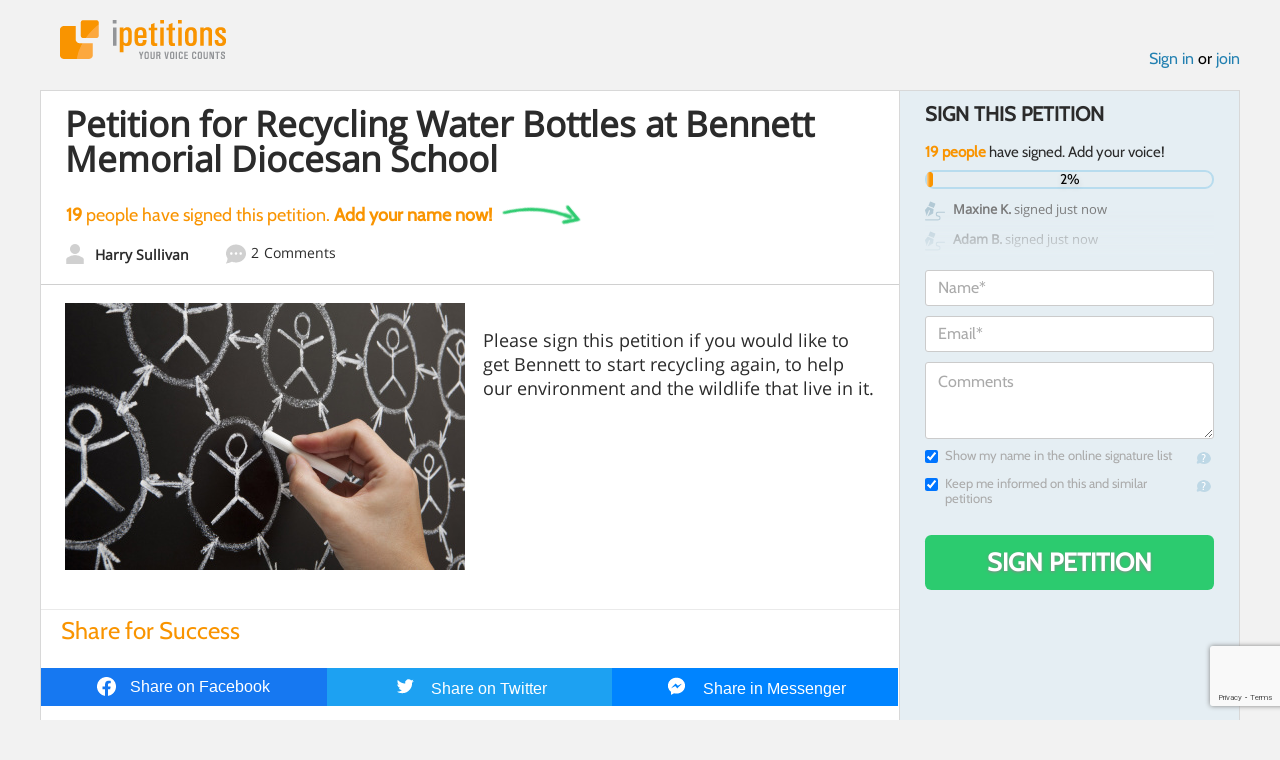

--- FILE ---
content_type: text/html; charset=utf-8
request_url: https://www.google.com/recaptcha/api2/anchor?ar=1&k=6LcFiWspAAAAAC7kwjTJ-C25bnrLYUjPVW3kG27E&co=aHR0cHM6Ly93d3cuaXBldGl0aW9ucy5jb206NDQz&hl=en&v=PoyoqOPhxBO7pBk68S4YbpHZ&size=invisible&anchor-ms=20000&execute-ms=30000&cb=6nsnvqx5qvsv
body_size: 48665
content:
<!DOCTYPE HTML><html dir="ltr" lang="en"><head><meta http-equiv="Content-Type" content="text/html; charset=UTF-8">
<meta http-equiv="X-UA-Compatible" content="IE=edge">
<title>reCAPTCHA</title>
<style type="text/css">
/* cyrillic-ext */
@font-face {
  font-family: 'Roboto';
  font-style: normal;
  font-weight: 400;
  font-stretch: 100%;
  src: url(//fonts.gstatic.com/s/roboto/v48/KFO7CnqEu92Fr1ME7kSn66aGLdTylUAMa3GUBHMdazTgWw.woff2) format('woff2');
  unicode-range: U+0460-052F, U+1C80-1C8A, U+20B4, U+2DE0-2DFF, U+A640-A69F, U+FE2E-FE2F;
}
/* cyrillic */
@font-face {
  font-family: 'Roboto';
  font-style: normal;
  font-weight: 400;
  font-stretch: 100%;
  src: url(//fonts.gstatic.com/s/roboto/v48/KFO7CnqEu92Fr1ME7kSn66aGLdTylUAMa3iUBHMdazTgWw.woff2) format('woff2');
  unicode-range: U+0301, U+0400-045F, U+0490-0491, U+04B0-04B1, U+2116;
}
/* greek-ext */
@font-face {
  font-family: 'Roboto';
  font-style: normal;
  font-weight: 400;
  font-stretch: 100%;
  src: url(//fonts.gstatic.com/s/roboto/v48/KFO7CnqEu92Fr1ME7kSn66aGLdTylUAMa3CUBHMdazTgWw.woff2) format('woff2');
  unicode-range: U+1F00-1FFF;
}
/* greek */
@font-face {
  font-family: 'Roboto';
  font-style: normal;
  font-weight: 400;
  font-stretch: 100%;
  src: url(//fonts.gstatic.com/s/roboto/v48/KFO7CnqEu92Fr1ME7kSn66aGLdTylUAMa3-UBHMdazTgWw.woff2) format('woff2');
  unicode-range: U+0370-0377, U+037A-037F, U+0384-038A, U+038C, U+038E-03A1, U+03A3-03FF;
}
/* math */
@font-face {
  font-family: 'Roboto';
  font-style: normal;
  font-weight: 400;
  font-stretch: 100%;
  src: url(//fonts.gstatic.com/s/roboto/v48/KFO7CnqEu92Fr1ME7kSn66aGLdTylUAMawCUBHMdazTgWw.woff2) format('woff2');
  unicode-range: U+0302-0303, U+0305, U+0307-0308, U+0310, U+0312, U+0315, U+031A, U+0326-0327, U+032C, U+032F-0330, U+0332-0333, U+0338, U+033A, U+0346, U+034D, U+0391-03A1, U+03A3-03A9, U+03B1-03C9, U+03D1, U+03D5-03D6, U+03F0-03F1, U+03F4-03F5, U+2016-2017, U+2034-2038, U+203C, U+2040, U+2043, U+2047, U+2050, U+2057, U+205F, U+2070-2071, U+2074-208E, U+2090-209C, U+20D0-20DC, U+20E1, U+20E5-20EF, U+2100-2112, U+2114-2115, U+2117-2121, U+2123-214F, U+2190, U+2192, U+2194-21AE, U+21B0-21E5, U+21F1-21F2, U+21F4-2211, U+2213-2214, U+2216-22FF, U+2308-230B, U+2310, U+2319, U+231C-2321, U+2336-237A, U+237C, U+2395, U+239B-23B7, U+23D0, U+23DC-23E1, U+2474-2475, U+25AF, U+25B3, U+25B7, U+25BD, U+25C1, U+25CA, U+25CC, U+25FB, U+266D-266F, U+27C0-27FF, U+2900-2AFF, U+2B0E-2B11, U+2B30-2B4C, U+2BFE, U+3030, U+FF5B, U+FF5D, U+1D400-1D7FF, U+1EE00-1EEFF;
}
/* symbols */
@font-face {
  font-family: 'Roboto';
  font-style: normal;
  font-weight: 400;
  font-stretch: 100%;
  src: url(//fonts.gstatic.com/s/roboto/v48/KFO7CnqEu92Fr1ME7kSn66aGLdTylUAMaxKUBHMdazTgWw.woff2) format('woff2');
  unicode-range: U+0001-000C, U+000E-001F, U+007F-009F, U+20DD-20E0, U+20E2-20E4, U+2150-218F, U+2190, U+2192, U+2194-2199, U+21AF, U+21E6-21F0, U+21F3, U+2218-2219, U+2299, U+22C4-22C6, U+2300-243F, U+2440-244A, U+2460-24FF, U+25A0-27BF, U+2800-28FF, U+2921-2922, U+2981, U+29BF, U+29EB, U+2B00-2BFF, U+4DC0-4DFF, U+FFF9-FFFB, U+10140-1018E, U+10190-1019C, U+101A0, U+101D0-101FD, U+102E0-102FB, U+10E60-10E7E, U+1D2C0-1D2D3, U+1D2E0-1D37F, U+1F000-1F0FF, U+1F100-1F1AD, U+1F1E6-1F1FF, U+1F30D-1F30F, U+1F315, U+1F31C, U+1F31E, U+1F320-1F32C, U+1F336, U+1F378, U+1F37D, U+1F382, U+1F393-1F39F, U+1F3A7-1F3A8, U+1F3AC-1F3AF, U+1F3C2, U+1F3C4-1F3C6, U+1F3CA-1F3CE, U+1F3D4-1F3E0, U+1F3ED, U+1F3F1-1F3F3, U+1F3F5-1F3F7, U+1F408, U+1F415, U+1F41F, U+1F426, U+1F43F, U+1F441-1F442, U+1F444, U+1F446-1F449, U+1F44C-1F44E, U+1F453, U+1F46A, U+1F47D, U+1F4A3, U+1F4B0, U+1F4B3, U+1F4B9, U+1F4BB, U+1F4BF, U+1F4C8-1F4CB, U+1F4D6, U+1F4DA, U+1F4DF, U+1F4E3-1F4E6, U+1F4EA-1F4ED, U+1F4F7, U+1F4F9-1F4FB, U+1F4FD-1F4FE, U+1F503, U+1F507-1F50B, U+1F50D, U+1F512-1F513, U+1F53E-1F54A, U+1F54F-1F5FA, U+1F610, U+1F650-1F67F, U+1F687, U+1F68D, U+1F691, U+1F694, U+1F698, U+1F6AD, U+1F6B2, U+1F6B9-1F6BA, U+1F6BC, U+1F6C6-1F6CF, U+1F6D3-1F6D7, U+1F6E0-1F6EA, U+1F6F0-1F6F3, U+1F6F7-1F6FC, U+1F700-1F7FF, U+1F800-1F80B, U+1F810-1F847, U+1F850-1F859, U+1F860-1F887, U+1F890-1F8AD, U+1F8B0-1F8BB, U+1F8C0-1F8C1, U+1F900-1F90B, U+1F93B, U+1F946, U+1F984, U+1F996, U+1F9E9, U+1FA00-1FA6F, U+1FA70-1FA7C, U+1FA80-1FA89, U+1FA8F-1FAC6, U+1FACE-1FADC, U+1FADF-1FAE9, U+1FAF0-1FAF8, U+1FB00-1FBFF;
}
/* vietnamese */
@font-face {
  font-family: 'Roboto';
  font-style: normal;
  font-weight: 400;
  font-stretch: 100%;
  src: url(//fonts.gstatic.com/s/roboto/v48/KFO7CnqEu92Fr1ME7kSn66aGLdTylUAMa3OUBHMdazTgWw.woff2) format('woff2');
  unicode-range: U+0102-0103, U+0110-0111, U+0128-0129, U+0168-0169, U+01A0-01A1, U+01AF-01B0, U+0300-0301, U+0303-0304, U+0308-0309, U+0323, U+0329, U+1EA0-1EF9, U+20AB;
}
/* latin-ext */
@font-face {
  font-family: 'Roboto';
  font-style: normal;
  font-weight: 400;
  font-stretch: 100%;
  src: url(//fonts.gstatic.com/s/roboto/v48/KFO7CnqEu92Fr1ME7kSn66aGLdTylUAMa3KUBHMdazTgWw.woff2) format('woff2');
  unicode-range: U+0100-02BA, U+02BD-02C5, U+02C7-02CC, U+02CE-02D7, U+02DD-02FF, U+0304, U+0308, U+0329, U+1D00-1DBF, U+1E00-1E9F, U+1EF2-1EFF, U+2020, U+20A0-20AB, U+20AD-20C0, U+2113, U+2C60-2C7F, U+A720-A7FF;
}
/* latin */
@font-face {
  font-family: 'Roboto';
  font-style: normal;
  font-weight: 400;
  font-stretch: 100%;
  src: url(//fonts.gstatic.com/s/roboto/v48/KFO7CnqEu92Fr1ME7kSn66aGLdTylUAMa3yUBHMdazQ.woff2) format('woff2');
  unicode-range: U+0000-00FF, U+0131, U+0152-0153, U+02BB-02BC, U+02C6, U+02DA, U+02DC, U+0304, U+0308, U+0329, U+2000-206F, U+20AC, U+2122, U+2191, U+2193, U+2212, U+2215, U+FEFF, U+FFFD;
}
/* cyrillic-ext */
@font-face {
  font-family: 'Roboto';
  font-style: normal;
  font-weight: 500;
  font-stretch: 100%;
  src: url(//fonts.gstatic.com/s/roboto/v48/KFO7CnqEu92Fr1ME7kSn66aGLdTylUAMa3GUBHMdazTgWw.woff2) format('woff2');
  unicode-range: U+0460-052F, U+1C80-1C8A, U+20B4, U+2DE0-2DFF, U+A640-A69F, U+FE2E-FE2F;
}
/* cyrillic */
@font-face {
  font-family: 'Roboto';
  font-style: normal;
  font-weight: 500;
  font-stretch: 100%;
  src: url(//fonts.gstatic.com/s/roboto/v48/KFO7CnqEu92Fr1ME7kSn66aGLdTylUAMa3iUBHMdazTgWw.woff2) format('woff2');
  unicode-range: U+0301, U+0400-045F, U+0490-0491, U+04B0-04B1, U+2116;
}
/* greek-ext */
@font-face {
  font-family: 'Roboto';
  font-style: normal;
  font-weight: 500;
  font-stretch: 100%;
  src: url(//fonts.gstatic.com/s/roboto/v48/KFO7CnqEu92Fr1ME7kSn66aGLdTylUAMa3CUBHMdazTgWw.woff2) format('woff2');
  unicode-range: U+1F00-1FFF;
}
/* greek */
@font-face {
  font-family: 'Roboto';
  font-style: normal;
  font-weight: 500;
  font-stretch: 100%;
  src: url(//fonts.gstatic.com/s/roboto/v48/KFO7CnqEu92Fr1ME7kSn66aGLdTylUAMa3-UBHMdazTgWw.woff2) format('woff2');
  unicode-range: U+0370-0377, U+037A-037F, U+0384-038A, U+038C, U+038E-03A1, U+03A3-03FF;
}
/* math */
@font-face {
  font-family: 'Roboto';
  font-style: normal;
  font-weight: 500;
  font-stretch: 100%;
  src: url(//fonts.gstatic.com/s/roboto/v48/KFO7CnqEu92Fr1ME7kSn66aGLdTylUAMawCUBHMdazTgWw.woff2) format('woff2');
  unicode-range: U+0302-0303, U+0305, U+0307-0308, U+0310, U+0312, U+0315, U+031A, U+0326-0327, U+032C, U+032F-0330, U+0332-0333, U+0338, U+033A, U+0346, U+034D, U+0391-03A1, U+03A3-03A9, U+03B1-03C9, U+03D1, U+03D5-03D6, U+03F0-03F1, U+03F4-03F5, U+2016-2017, U+2034-2038, U+203C, U+2040, U+2043, U+2047, U+2050, U+2057, U+205F, U+2070-2071, U+2074-208E, U+2090-209C, U+20D0-20DC, U+20E1, U+20E5-20EF, U+2100-2112, U+2114-2115, U+2117-2121, U+2123-214F, U+2190, U+2192, U+2194-21AE, U+21B0-21E5, U+21F1-21F2, U+21F4-2211, U+2213-2214, U+2216-22FF, U+2308-230B, U+2310, U+2319, U+231C-2321, U+2336-237A, U+237C, U+2395, U+239B-23B7, U+23D0, U+23DC-23E1, U+2474-2475, U+25AF, U+25B3, U+25B7, U+25BD, U+25C1, U+25CA, U+25CC, U+25FB, U+266D-266F, U+27C0-27FF, U+2900-2AFF, U+2B0E-2B11, U+2B30-2B4C, U+2BFE, U+3030, U+FF5B, U+FF5D, U+1D400-1D7FF, U+1EE00-1EEFF;
}
/* symbols */
@font-face {
  font-family: 'Roboto';
  font-style: normal;
  font-weight: 500;
  font-stretch: 100%;
  src: url(//fonts.gstatic.com/s/roboto/v48/KFO7CnqEu92Fr1ME7kSn66aGLdTylUAMaxKUBHMdazTgWw.woff2) format('woff2');
  unicode-range: U+0001-000C, U+000E-001F, U+007F-009F, U+20DD-20E0, U+20E2-20E4, U+2150-218F, U+2190, U+2192, U+2194-2199, U+21AF, U+21E6-21F0, U+21F3, U+2218-2219, U+2299, U+22C4-22C6, U+2300-243F, U+2440-244A, U+2460-24FF, U+25A0-27BF, U+2800-28FF, U+2921-2922, U+2981, U+29BF, U+29EB, U+2B00-2BFF, U+4DC0-4DFF, U+FFF9-FFFB, U+10140-1018E, U+10190-1019C, U+101A0, U+101D0-101FD, U+102E0-102FB, U+10E60-10E7E, U+1D2C0-1D2D3, U+1D2E0-1D37F, U+1F000-1F0FF, U+1F100-1F1AD, U+1F1E6-1F1FF, U+1F30D-1F30F, U+1F315, U+1F31C, U+1F31E, U+1F320-1F32C, U+1F336, U+1F378, U+1F37D, U+1F382, U+1F393-1F39F, U+1F3A7-1F3A8, U+1F3AC-1F3AF, U+1F3C2, U+1F3C4-1F3C6, U+1F3CA-1F3CE, U+1F3D4-1F3E0, U+1F3ED, U+1F3F1-1F3F3, U+1F3F5-1F3F7, U+1F408, U+1F415, U+1F41F, U+1F426, U+1F43F, U+1F441-1F442, U+1F444, U+1F446-1F449, U+1F44C-1F44E, U+1F453, U+1F46A, U+1F47D, U+1F4A3, U+1F4B0, U+1F4B3, U+1F4B9, U+1F4BB, U+1F4BF, U+1F4C8-1F4CB, U+1F4D6, U+1F4DA, U+1F4DF, U+1F4E3-1F4E6, U+1F4EA-1F4ED, U+1F4F7, U+1F4F9-1F4FB, U+1F4FD-1F4FE, U+1F503, U+1F507-1F50B, U+1F50D, U+1F512-1F513, U+1F53E-1F54A, U+1F54F-1F5FA, U+1F610, U+1F650-1F67F, U+1F687, U+1F68D, U+1F691, U+1F694, U+1F698, U+1F6AD, U+1F6B2, U+1F6B9-1F6BA, U+1F6BC, U+1F6C6-1F6CF, U+1F6D3-1F6D7, U+1F6E0-1F6EA, U+1F6F0-1F6F3, U+1F6F7-1F6FC, U+1F700-1F7FF, U+1F800-1F80B, U+1F810-1F847, U+1F850-1F859, U+1F860-1F887, U+1F890-1F8AD, U+1F8B0-1F8BB, U+1F8C0-1F8C1, U+1F900-1F90B, U+1F93B, U+1F946, U+1F984, U+1F996, U+1F9E9, U+1FA00-1FA6F, U+1FA70-1FA7C, U+1FA80-1FA89, U+1FA8F-1FAC6, U+1FACE-1FADC, U+1FADF-1FAE9, U+1FAF0-1FAF8, U+1FB00-1FBFF;
}
/* vietnamese */
@font-face {
  font-family: 'Roboto';
  font-style: normal;
  font-weight: 500;
  font-stretch: 100%;
  src: url(//fonts.gstatic.com/s/roboto/v48/KFO7CnqEu92Fr1ME7kSn66aGLdTylUAMa3OUBHMdazTgWw.woff2) format('woff2');
  unicode-range: U+0102-0103, U+0110-0111, U+0128-0129, U+0168-0169, U+01A0-01A1, U+01AF-01B0, U+0300-0301, U+0303-0304, U+0308-0309, U+0323, U+0329, U+1EA0-1EF9, U+20AB;
}
/* latin-ext */
@font-face {
  font-family: 'Roboto';
  font-style: normal;
  font-weight: 500;
  font-stretch: 100%;
  src: url(//fonts.gstatic.com/s/roboto/v48/KFO7CnqEu92Fr1ME7kSn66aGLdTylUAMa3KUBHMdazTgWw.woff2) format('woff2');
  unicode-range: U+0100-02BA, U+02BD-02C5, U+02C7-02CC, U+02CE-02D7, U+02DD-02FF, U+0304, U+0308, U+0329, U+1D00-1DBF, U+1E00-1E9F, U+1EF2-1EFF, U+2020, U+20A0-20AB, U+20AD-20C0, U+2113, U+2C60-2C7F, U+A720-A7FF;
}
/* latin */
@font-face {
  font-family: 'Roboto';
  font-style: normal;
  font-weight: 500;
  font-stretch: 100%;
  src: url(//fonts.gstatic.com/s/roboto/v48/KFO7CnqEu92Fr1ME7kSn66aGLdTylUAMa3yUBHMdazQ.woff2) format('woff2');
  unicode-range: U+0000-00FF, U+0131, U+0152-0153, U+02BB-02BC, U+02C6, U+02DA, U+02DC, U+0304, U+0308, U+0329, U+2000-206F, U+20AC, U+2122, U+2191, U+2193, U+2212, U+2215, U+FEFF, U+FFFD;
}
/* cyrillic-ext */
@font-face {
  font-family: 'Roboto';
  font-style: normal;
  font-weight: 900;
  font-stretch: 100%;
  src: url(//fonts.gstatic.com/s/roboto/v48/KFO7CnqEu92Fr1ME7kSn66aGLdTylUAMa3GUBHMdazTgWw.woff2) format('woff2');
  unicode-range: U+0460-052F, U+1C80-1C8A, U+20B4, U+2DE0-2DFF, U+A640-A69F, U+FE2E-FE2F;
}
/* cyrillic */
@font-face {
  font-family: 'Roboto';
  font-style: normal;
  font-weight: 900;
  font-stretch: 100%;
  src: url(//fonts.gstatic.com/s/roboto/v48/KFO7CnqEu92Fr1ME7kSn66aGLdTylUAMa3iUBHMdazTgWw.woff2) format('woff2');
  unicode-range: U+0301, U+0400-045F, U+0490-0491, U+04B0-04B1, U+2116;
}
/* greek-ext */
@font-face {
  font-family: 'Roboto';
  font-style: normal;
  font-weight: 900;
  font-stretch: 100%;
  src: url(//fonts.gstatic.com/s/roboto/v48/KFO7CnqEu92Fr1ME7kSn66aGLdTylUAMa3CUBHMdazTgWw.woff2) format('woff2');
  unicode-range: U+1F00-1FFF;
}
/* greek */
@font-face {
  font-family: 'Roboto';
  font-style: normal;
  font-weight: 900;
  font-stretch: 100%;
  src: url(//fonts.gstatic.com/s/roboto/v48/KFO7CnqEu92Fr1ME7kSn66aGLdTylUAMa3-UBHMdazTgWw.woff2) format('woff2');
  unicode-range: U+0370-0377, U+037A-037F, U+0384-038A, U+038C, U+038E-03A1, U+03A3-03FF;
}
/* math */
@font-face {
  font-family: 'Roboto';
  font-style: normal;
  font-weight: 900;
  font-stretch: 100%;
  src: url(//fonts.gstatic.com/s/roboto/v48/KFO7CnqEu92Fr1ME7kSn66aGLdTylUAMawCUBHMdazTgWw.woff2) format('woff2');
  unicode-range: U+0302-0303, U+0305, U+0307-0308, U+0310, U+0312, U+0315, U+031A, U+0326-0327, U+032C, U+032F-0330, U+0332-0333, U+0338, U+033A, U+0346, U+034D, U+0391-03A1, U+03A3-03A9, U+03B1-03C9, U+03D1, U+03D5-03D6, U+03F0-03F1, U+03F4-03F5, U+2016-2017, U+2034-2038, U+203C, U+2040, U+2043, U+2047, U+2050, U+2057, U+205F, U+2070-2071, U+2074-208E, U+2090-209C, U+20D0-20DC, U+20E1, U+20E5-20EF, U+2100-2112, U+2114-2115, U+2117-2121, U+2123-214F, U+2190, U+2192, U+2194-21AE, U+21B0-21E5, U+21F1-21F2, U+21F4-2211, U+2213-2214, U+2216-22FF, U+2308-230B, U+2310, U+2319, U+231C-2321, U+2336-237A, U+237C, U+2395, U+239B-23B7, U+23D0, U+23DC-23E1, U+2474-2475, U+25AF, U+25B3, U+25B7, U+25BD, U+25C1, U+25CA, U+25CC, U+25FB, U+266D-266F, U+27C0-27FF, U+2900-2AFF, U+2B0E-2B11, U+2B30-2B4C, U+2BFE, U+3030, U+FF5B, U+FF5D, U+1D400-1D7FF, U+1EE00-1EEFF;
}
/* symbols */
@font-face {
  font-family: 'Roboto';
  font-style: normal;
  font-weight: 900;
  font-stretch: 100%;
  src: url(//fonts.gstatic.com/s/roboto/v48/KFO7CnqEu92Fr1ME7kSn66aGLdTylUAMaxKUBHMdazTgWw.woff2) format('woff2');
  unicode-range: U+0001-000C, U+000E-001F, U+007F-009F, U+20DD-20E0, U+20E2-20E4, U+2150-218F, U+2190, U+2192, U+2194-2199, U+21AF, U+21E6-21F0, U+21F3, U+2218-2219, U+2299, U+22C4-22C6, U+2300-243F, U+2440-244A, U+2460-24FF, U+25A0-27BF, U+2800-28FF, U+2921-2922, U+2981, U+29BF, U+29EB, U+2B00-2BFF, U+4DC0-4DFF, U+FFF9-FFFB, U+10140-1018E, U+10190-1019C, U+101A0, U+101D0-101FD, U+102E0-102FB, U+10E60-10E7E, U+1D2C0-1D2D3, U+1D2E0-1D37F, U+1F000-1F0FF, U+1F100-1F1AD, U+1F1E6-1F1FF, U+1F30D-1F30F, U+1F315, U+1F31C, U+1F31E, U+1F320-1F32C, U+1F336, U+1F378, U+1F37D, U+1F382, U+1F393-1F39F, U+1F3A7-1F3A8, U+1F3AC-1F3AF, U+1F3C2, U+1F3C4-1F3C6, U+1F3CA-1F3CE, U+1F3D4-1F3E0, U+1F3ED, U+1F3F1-1F3F3, U+1F3F5-1F3F7, U+1F408, U+1F415, U+1F41F, U+1F426, U+1F43F, U+1F441-1F442, U+1F444, U+1F446-1F449, U+1F44C-1F44E, U+1F453, U+1F46A, U+1F47D, U+1F4A3, U+1F4B0, U+1F4B3, U+1F4B9, U+1F4BB, U+1F4BF, U+1F4C8-1F4CB, U+1F4D6, U+1F4DA, U+1F4DF, U+1F4E3-1F4E6, U+1F4EA-1F4ED, U+1F4F7, U+1F4F9-1F4FB, U+1F4FD-1F4FE, U+1F503, U+1F507-1F50B, U+1F50D, U+1F512-1F513, U+1F53E-1F54A, U+1F54F-1F5FA, U+1F610, U+1F650-1F67F, U+1F687, U+1F68D, U+1F691, U+1F694, U+1F698, U+1F6AD, U+1F6B2, U+1F6B9-1F6BA, U+1F6BC, U+1F6C6-1F6CF, U+1F6D3-1F6D7, U+1F6E0-1F6EA, U+1F6F0-1F6F3, U+1F6F7-1F6FC, U+1F700-1F7FF, U+1F800-1F80B, U+1F810-1F847, U+1F850-1F859, U+1F860-1F887, U+1F890-1F8AD, U+1F8B0-1F8BB, U+1F8C0-1F8C1, U+1F900-1F90B, U+1F93B, U+1F946, U+1F984, U+1F996, U+1F9E9, U+1FA00-1FA6F, U+1FA70-1FA7C, U+1FA80-1FA89, U+1FA8F-1FAC6, U+1FACE-1FADC, U+1FADF-1FAE9, U+1FAF0-1FAF8, U+1FB00-1FBFF;
}
/* vietnamese */
@font-face {
  font-family: 'Roboto';
  font-style: normal;
  font-weight: 900;
  font-stretch: 100%;
  src: url(//fonts.gstatic.com/s/roboto/v48/KFO7CnqEu92Fr1ME7kSn66aGLdTylUAMa3OUBHMdazTgWw.woff2) format('woff2');
  unicode-range: U+0102-0103, U+0110-0111, U+0128-0129, U+0168-0169, U+01A0-01A1, U+01AF-01B0, U+0300-0301, U+0303-0304, U+0308-0309, U+0323, U+0329, U+1EA0-1EF9, U+20AB;
}
/* latin-ext */
@font-face {
  font-family: 'Roboto';
  font-style: normal;
  font-weight: 900;
  font-stretch: 100%;
  src: url(//fonts.gstatic.com/s/roboto/v48/KFO7CnqEu92Fr1ME7kSn66aGLdTylUAMa3KUBHMdazTgWw.woff2) format('woff2');
  unicode-range: U+0100-02BA, U+02BD-02C5, U+02C7-02CC, U+02CE-02D7, U+02DD-02FF, U+0304, U+0308, U+0329, U+1D00-1DBF, U+1E00-1E9F, U+1EF2-1EFF, U+2020, U+20A0-20AB, U+20AD-20C0, U+2113, U+2C60-2C7F, U+A720-A7FF;
}
/* latin */
@font-face {
  font-family: 'Roboto';
  font-style: normal;
  font-weight: 900;
  font-stretch: 100%;
  src: url(//fonts.gstatic.com/s/roboto/v48/KFO7CnqEu92Fr1ME7kSn66aGLdTylUAMa3yUBHMdazQ.woff2) format('woff2');
  unicode-range: U+0000-00FF, U+0131, U+0152-0153, U+02BB-02BC, U+02C6, U+02DA, U+02DC, U+0304, U+0308, U+0329, U+2000-206F, U+20AC, U+2122, U+2191, U+2193, U+2212, U+2215, U+FEFF, U+FFFD;
}

</style>
<link rel="stylesheet" type="text/css" href="https://www.gstatic.com/recaptcha/releases/PoyoqOPhxBO7pBk68S4YbpHZ/styles__ltr.css">
<script nonce="lsuEnaCeSH75HdTcLwa5aA" type="text/javascript">window['__recaptcha_api'] = 'https://www.google.com/recaptcha/api2/';</script>
<script type="text/javascript" src="https://www.gstatic.com/recaptcha/releases/PoyoqOPhxBO7pBk68S4YbpHZ/recaptcha__en.js" nonce="lsuEnaCeSH75HdTcLwa5aA">
      
    </script></head>
<body><div id="rc-anchor-alert" class="rc-anchor-alert"></div>
<input type="hidden" id="recaptcha-token" value="[base64]">
<script type="text/javascript" nonce="lsuEnaCeSH75HdTcLwa5aA">
      recaptcha.anchor.Main.init("[\x22ainput\x22,[\x22bgdata\x22,\x22\x22,\[base64]/[base64]/bmV3IFpbdF0obVswXSk6Sz09Mj9uZXcgWlt0XShtWzBdLG1bMV0pOks9PTM/bmV3IFpbdF0obVswXSxtWzFdLG1bMl0pOks9PTQ/[base64]/[base64]/[base64]/[base64]/[base64]/[base64]/[base64]/[base64]/[base64]/[base64]/[base64]/[base64]/[base64]/[base64]\\u003d\\u003d\x22,\[base64]\\u003d\\u003d\x22,\x22w4Y5wrfCtlHCksKlGMOmw6vDrSQHwrFYwohSwqlCwrLDhnbDv3rChnVPw6zCmcOLwpnDmWvCusOlw7XDmFHCjRLChg3DksOLfVjDnhLDqcOUwo/ClcKEMMK1S8KFDsODEcOBw5rCmcOYwqjCrl4tJhAdQkx2asKLJMOjw6rDo8ORwpRfwqPDlXwpNcKuWzJHB8OVTkZvw5ItwqEZCMKMdMOKGsKHesOiI8K+w58GQm/DvcOew7E/b8KUwrd1w53Ctn/[base64]/CoTIQUsKGL8OZQcK2w6HDmEp0H0XCksOlwpA0w6Ypwp3CncKCwpVGf0gmIcKvZMKGwoZAw55OwpcgVMKiwpxww6tYwqIzw7vDrcO9JcO/UD5Cw5zCp8K9GcO2LxzCucO8w6nDp8K2wqQmUcKzworCrhDDpsKpw5/DvMO2X8Oewr/CiMO4EsKIwp/[base64]/CucO9wqNIAGNkw6MHLB5fwovDq8OLJ1TCgVpqCsKyd3BoccO/[base64]/ClcKCXsO6f8OSJw3DiV3CsMK1XiHCvsOywpPDo8OUP1MTFVAew7tAwqpVw4J2woBLBHXCsHDDnhvCnn0jccOvDCg3wp81wpPDsRjCt8O4wox2UsK3dBjDgxfCkMKIS1zCj0vCqxURbcOMVkMmWFzDp8Oxw58awp0hScO6w6zCiHnDisOiw6wxwqnCvkfCoTwVVz/Ct3kVVMKOG8KcBcOjWsOSF8OlV2rDnsKuF8Onw5/Dr8KXDsKBw79AInXCkV/DgTzCosOVw71Lc0jCkyTCtG5GwqRtw59lw4V0QkkNwpIdO8Opw6drwrAtEXrCqcOuw5rDqcOYwpI6SwzDpCI0SsOMGsOcw5shwp/CgsO+bMO8w6fDpVzDj0nCnHTCkWDDlcKmNlTDuBJMEF/[base64]/[base64]/[base64]/CmxTClsKCwo/[base64]/DmsOPwrYgw5d0wpvClTkvd8K+JTtyTkXCn8KvMisKwobDqsKqHcOMw5XCji4LH8KccsKcw6fCvlsgekrCpRBPVMKmMsKWw41RIRLCpMOFCz9NbxxRaGVeVsOJAn7Dkx/Dv19rwrLDiW42w6dcwqXClk/CgC9xKXfDp8K0ZFPDjTMpw5zDgDLCq8O2fMKdaihXw77DoEzClAt4wp3CoMObBMOmJsOtw5XDhcOdeGNDFwbCi8O6HnHDm8KeDMKOWcK4EBPCmHsmwpfCgTnDgGnDmjhBwoLCksK9w43DnlhSHcOXw5AJdTIewoVRwrwSKsOAw4YBwrAmL2t/wr5KSsKxwoXDlMOnw5t3d8OHw7TDj8OVwo0jE2XCpsKVU8KHRjPDm3AWwrrCqBrCvVQGwpnCu8KzIMK0Lh/[base64]/[base64]/DgMOSw6Uawo0Dw5UAwrloA8KoUEIAesOYwpvDrkg2wr3DvcOuwoJvasK0PcOJw548wqzCjQrDgcKJw53CmcOGwqd6w53DssKGbh9zw7DCgcKTw6UpbcOcbg0Zw6wfQFLDiMOCw7ZVfcOeVCwMw4nCq2s/ZSkrW8O2w6XDiAZww7t2IMKAMMOaw47DmmXDlHPCqsO9b8K2a2jDoMOpwqjCoGkkwrR/w5MGAMKQwpMebjfCthUAVCIRVcKrwpDDthRUCAchwoTCksOTWMOQwqHDs0zDhGrCrcOswq4lXil/[base64]/[base64]/CnkjCiMONw4MINEDCvCphwohGOcOGXnpdw6HChMOmL8KTwprClihkB8KyUH1GfcKtQWfDpcK8aG3Dt8KOwrYebsKfw7fDk8OPE0EvWD/DuHc0XMKRdxTCu8OUwrPCuMOjOMKrw6FPU8KWAcKXezAPCh7CrxNJwqcEwqTDpcOjNsOOa8ORf3xReR7Dp3oNwq7CrDPDtz1zbkMzwo5aWMKhw5ZkXQTCjcOBZMK9fsKdCMKNWFdDeh/DlUjDv8OiOsK+IMOHw43CvzjCq8KleDQYNkDCrMKjXSxRIHotZMKZw5vDqUzCqiPDok1vwqctwpPDuC/CsiZdR8O9w5zDoGXDncOHKDfCoX5MwqrDhsKAwpB3woQeY8ONwrHDqsOKImNzaBbCkCBLwqQfwoIGLsKSw5TDi8OVw7Mew5sYXyQDf0jCk8KQJBPDnMO/fcKESSvCo8KAw43CtcOyG8OPwoMmSRUYw6/DjcOqZ3/CmcOAw5vCi8OIwrgVHMKjaAAFBkFTIsO6KcKPLcOyBTPCgTTCu8O5w4F9bx/DpcO9w4bDgSZXfcOTwplzwrF7wqgRw6TCmXMrHgjDlFPDhcO+bcOEwrp3wozDn8OUwpzCi8OSAF5xRHXClngDw47DlREBesO9F8K1w4PDocOTwoHDisKRwoE/J8OXwpDCvcOPUsKew4MfVMKMw6jCssOsQcKwCSnCuTjDicOzw6IdYQcAccKIwpjCncK/wq1fw5x9w70nwpQhw5gzwp5yW8KdSWguw7fCncODwo/[base64]/CgzzCn8KWBcOzYcKVwqbDk1fDjC1DwpDCv8ODw5kcwoJVw7nCtsOjYQHDghcJHkzCrxTCgA/CrGlJOULDrMKQNk5OworCnEvDicOsBcO1MC10YcOjQMKOwpHCkHHClMKCNMKow6HCgcKtw6pcAnrDv8K0wrt/w6bDnMOFP8KbaMOEwp/DsMKvwptyRMKzacK5F8KZwpEmw5IhZkZWBg7Co8KNVFrDhsKowo94w6fDlcKva37DlQp4wp/CpF0eMmtcH8KhdMOGW0Nvwr7DoFBiwqnCiy5WDsKrQTPDssOPwo4+wqdVwpQow6zCusKEwqPDoW3Cp09gw6lpTcODaGHDvcO/OcO3DRTCnhwdw6nCik/CicO7wrjCkV1HRz7Ch8Kww5opUsOUwpFvw5/[base64]/DgcKcwp8yXsK2bsKgwpbDlFzCuB3DliNBAsKaHsOTwoXDoHDCiQFwdSjDvQc7w68Qw7hhw6rCqHHDmsOHNDXDlsORwp9/HsKsworDm2jCusKWwrgLw5VWaMKuP8OUOMK3YMOzMMObbW7CnkzCjcOnw4/DvDvCpxsmw4dNG0LDo8Kjw5LDgsO9KG3DrwPDpcKsw4fDk0JEfcKrwo91w4bDmWbDisKHwqkYwpNtbXvDiUssFRPDnMO4RcOQRcKRwr/DhjIoPcOKwpUqw4HCoWknZMOKwrM9wpbDsMKxw6hRwosXYBRpwp13KQzCm8Kww5Auw5DDvloEwqkeCQNlQnDCjlxtwrbDlcKadMKLAMOuDzTCjsK/[base64]/Dpyolw5c9w7nCtnZ8LR94wowHKsOQHicAIsKHBsK1Bk9vw7/[base64]/[base64]/Dt8OZL0ACwqE4wqNadSXChD3DocKKw7wMwqzDnE4Xw7EywqRtHXvCjcKiwr0aw4M8w5BOw59jw7lMwpQYZCY7wqHDvhDCqcK6wpnDphV+HcKuwovDtMKrMGRMHS/CkMKgZTbDpMOYbcOywqfCgh9nWsKawrglM8Otw5ldE8KsCcKVbTdzwqXCksO/wqvCiXYewqRfwpzCiDrDvMKLVFpvw4kPw6JTGQDDl8OqembCoBkxwpxww54aVcO0aiM9w7LCqcKuEsKEw5Ffw7ZgajstfC7DoXV1H8KsRwjDhcOVSMKCVhI3EMOBSsOiw6bDiC/DtcOLwqENw6ZgIEh9w73Cqm4fF8OTwr8Tw5DCgcKWJVA/w4rDmDZtwr3DkUhyPVHCsWzDsMOMaUV6w4bDl8Ocw5ouwqbDm2DCplrDvCPDkH50OhDCsMO3w7p7CcOeDiZLwq4Sw7kIwoHDuQ9SQcOFw5PCnsOtwrvDhMKwEMKKGcO/N8OkV8KoJsKXw7DCuMKyYsK2azA2wrPCsMOiEMK9ccKmYz/[base64]/[base64]/ClcOuEVRcdDsvw587ScKNwqbCs8OVwqdNf8O6Y0wWwojDnAAGMMOowqTCkHp7EjxywqjDjsOOBsK2w5HDpiEmK8K6GA/DiAnDpB0Mw7EnTMOFZsO9w7TCjirDgEsqM8O3wrF/aMOUw47DgcK4wpxMEGUxwq7Cr8OtYRR+WzHCkjEkY8OZecKnJ1pYw6vDvR7CpMKlcMOracKREMO/ccK4FsOBwoZOw4JFJwHDjQsCF2fDgjPDuwESwrwVPikpcScGOSPChsKSdsO/LsKfw5DDlT3CoADDnMOawonDm1waw4nCnMK+w6pdLMOfYsK8w6jCmA7Dsz3DvDMbVMK4blbCuR9CGMOjwrMqwqlDTcK0PSkcwo/DhCNNP19Aw7/DosOEPBPCrcKMwoDDhcO/[base64]/DhsK1MsKyfgzCo8OMwrfDihjCn8Kdw5QwwpIRwrImw4bCvQEnDsKJdRYjCsOmwqMqHx4cwpPCrjnCshFEw5TDoU/[base64]/[base64]/CpMKyw6pCQR5mw4HDo8OdOMOLwoTCisOFw4dqw68lO0caKjvCkMO5c0DDg8KAwpPCqE/DuwrCl8KvLcKKw4hZwrLCslt7IB0Xw7PCo1TDo8Kpw7zClGEMwq8dw4JHYsOkw5bDscOSOsKLwqp6wqUnw7BSQVVBQQbCgGPCgm3Dk8OkD8KPGCYTw6pnbsK0VCxbw73CvsKZRnDCmsKWGW1OecKdSMOAM0/DqntMw4dqOV/DiAIISU3Cv8KqNMOzw4DDkHs+w4Ekw71OwrrDgRMkwoHCtMOLw7N4wqbDg8KGw7czfMKawoXCvB0+YcKwEMOrGB8/w7lHcxHCisKnJsK/w5oXYcOJeyTDlFbCq8OlwonCscK2w6RtIsKPDMK+wqzDv8OBw4B8woPCuzPCo8KKw7wfaicQND42w5TCssKhdcKdQcKNMG/CixjCm8Klwr1RwrsaN8OefjlDwrrCpcKFQl5EVj7CqcK3TnHDoEBQZcOfHMKZIgIjwoDDicKQwpfCuS4kB8OvwpPCh8KTw6cKwoxrw6JpwqDDjMOOBsODAsO1w7E6wqseJsKdAkYvw5zCtRISw5zDtCg7wp/DoVPDmnUKw7HCiMOdwp9THw/DosOSwr0vbsOGfcKIw6MNE8OoGWQGWlzDicKTdcOeG8OrEy5GXcODM8KASA5tbw/CtcOWwodmbsODZBM0KmlTw4DCrcOrSEvDojPDkw3DpSXDuMKBwqY6I8O7wrTCuRHCvcOAYwvDlVE3TiBJScOgSMKtVDbDjzpHwqRdAXfDh8K9w6vCpcOaDTkZw6HDnUVhTQnCgsOnwrvCocOXwp3Do8K1w4nCgsOwwqFOMHTCicKXHUMOM8O/w5BZw6vDtsOXw5zDmRXDk8KEwqvDpcOew40AZ8OfH3/DjMO0XcKsR8Oew7HDsQlTwpBUwoIhesKxISrDpcOIw4nChXvDpsOzwpDCv8OxT04gw4/Cp8K3wrHDk34Hw5BSacKUw44oOcOzwqpMwrlVd1lALFLDo2NASgsRw6hgwqnCpcKlw4/CgRpvwq1kwpYoFg0BwrfDlMOKe8OQfsK/bcKyWkkfwoZWwonDnkXDuXbCqE0UJcKYwqxdVcONwpJYwovDr2rCv0Qpwo/[base64]/DucKqKm0Kw5LDsxl2G8KQwo0HcxvDvBEBwp9QPHoSw5fCgnIHw7fDj8OZccKZwqHChAjDjnkmw5bClCJ3LidcBG/Dpz1zVMO3fgTCi8O9wqhXRAFGwqkhwoIQFxHChMKUU2EOBDIZwo/CrsKvIxTCjiTDsl8pF8OOcMKXw4QDwo7Ci8KAw5LCu8OFw60OM8KMwqRDGMKLw4DCuWLCtcKNwo7ChE4RwrDDmEzDqjHCrcOaInrDqFkdw7fCoA5hw5nDpsKDwoXDkDfDvMO+w7FywqLDlkjCocKzDykDw5/CkxTDncKYJsK+d8OKagrCtQl8K8KXesOwWQ/CvcOcw7xRBX/Dq18oQcKpw57DhMKfPcOtOMO/[base64]/[base64]/FcKowq7ClsOhTUDCmmUMw5oYw4fCr8OFLi/DicO6LAXDnsO3w6bDs8OGw4DCisKQD8OJJkTCj8K2D8KhwoYjahjDscOAwqo7QMKbwqzDtz5Yb8OOe8KSwr/[base64]/DhsO4R8OhdnzDpmDCiQPDp8Kcw5PCo8Opw53DiDsPw5bCsMK+IMOGw4cJUMKmbsKTw4cbHsK/[base64]/HRHCoBPCl0kuB8O4Jz7DkyLDi1LDssKXeMKkfWTDj8OEGwouacONU2XCtcKgbsOLa8OGwokZbh/DqMKNGcOQP8OewrPDn8KgwrPDmFTDhHs1PcOVY0/DpMKAwoIIw4rCjcKPwqLDvSxdw4M4woLCj0fDowtVGjVoEMOVw67Du8OWK8K2NcOdZMORPSJ/YitKB8OjwoswHxbDjcKKw7vCiyAvwrTCqgwWd8K5Rx3CisKGw7HDusK/CgFHTMK9TWXDqi85wpnCt8K1B8Oow6TDsTnCsirDi0nCll3CrcKnw67CpsKQw6QHwq/[base64]/Dh3ZIwpMgwpjDhWfDmMKJw5ZfCSPDtDTChcO/[base64]/Dink6V0N5esKeXsKKwpw/w4FORsKTZxbDvW/DgsKmZW7DtxFhG8KlwpjCiHbDosKEw4ltQT7Ci8ODwobDvHRzw6TDqHDDj8Okw57CmDbDgHLDvsKXw5d/I8O8HMOzw4p9W3fCl1p1WsO6wrpwwq/DiSHDvXvDjcOpwp7DvWrCocKEw6jDicKHXWBgMsKHwofCjMOkUz3Dm3fCt8KcZHvCqMK5V8Okwr/CsFzDksOzw53Cug1iwpk4w7vClcOWw6LCgENuVA3DvlnDo8KVBMKLHwtYIRkLdMOiwqd6w6bCl0Epw5hOwp1GKWxVwqcsFSnCt07DuBRFwplMwq/Ci8KFYsKjIFkDwpbCkcKXP11Gw7sHw7p1ITzDusObw4M0cMO5wp7DrQxQLMOdwr3Du01KwpRtCsOxAHXCgi/CuMOCw4VFwq/Cr8KqwpbCjsK9c1DDgcKRwrhKE8OGw5TDn3sowpMNJh85wrdow5PDhsKxRAolw4RMwqrDh8OLPcKLwo9PwpYFXsOIwqgKw4bDqR9eezo0wppkw4DDnsOhw7fDrFt1wqhuw6nDh0rDhsOtwpsBCMOtNzrDjEEub23DhsO+IsKiw5M/[base64]/[base64]/[base64]/[base64]/wr3CuT84IMOKwqUGwrQ9dcOMOcO6wqU7G0IHQcKew4HDq3fCiSYIw5Bcw7LCosOGw71rRFHCtVZ8w5AMwoHDgsK9fGgewrDChU8CHw8mw7LDrMKgVcOmw6bDo8O0wrPDk8K/[base64]/CvnYzPk/ChcO9wrktwqTClxbDvMK0w5HCu8KqekQXwqsfw508D8K7fsKBw4/Cp8OBw6HCsMOUwrswcEDCsmZgM2Juw6N/d8Ofw6gIwrVAwqXDlsKSQMO/HBrCnnLDqHjCgsOOOmcMw7TDt8KWUQLCo0E8wqnDq8Ksw5jDpQoWw7whKFbCicOfwoNTwoF6wqkBwozCpmjDgsO/SHvDmFAMRxLDr8O3w6fCtcKGQ31Ew7DDv8Obwrxmw7E9w49kAyLDmGnDpcKSwp7DqsKkw7Bpw5jCp0TCqCRbw6TDnsKlXF0mw7BDw7XCq0wgWsOla8OFecOOUMOuwp3DqFjDicOuw5rDnXoSc8KPOcO+X0/Dugc1R8KXTcKxwpnDqHAKdhXDl8O3wovDmsKtw4Q6fQjDmVDDmgIHI3E4wqNsMsKuw7DDrcKIw5/ChMOmw5/[base64]/[base64]/CrkBNIXVHwpvDlGxOw6bDvcOmw5HDugIPJsK5w4VSw6bCgcOpbcOSaFXCiCLDoTPCrRl0woFbwobDqmdzccOLKsKuaMKDwr4LGUthCjDDmcOEQmIcwqPCn1XChhjCjcO6GsOxw64Pw5hYw5otwoLDlhPCoCsuQEIxRHDDhTfDuhPDnyJqN8OjwoNdw4PDqnrCpcKWwp/DrcKYbmjCucKfwpsIwo3CicKFwpsUbcORcMOAwr/Cs8Oaw414woUXCMKdwpvCrMOkE8Kjw4E7NcKEwrVpGj7DlQjCtMO5ZsO7NcO1wpTDukMlesOPCsOTwpVjw51Tw4pOw5hqE8OmfUjDmH88w4leNiYhJFzDl8KEwrIUMcOYw6vDpcOWw6liWCJQDcOCw65Yw7NwDSA0Z27CmcKmGlTDjMOGw5AYBBzCn8K3wrDCrnHCjB/[base64]/CqMOawqXDiVTDlcKoaVMfGBAcw6J7w4HDrwHClCxqwpxxCi/CqcKQNMOKJsKiw6PDosK1w5rDgTDDnnlKw6HDiMK0w7h7XcKVa3vDssOfDEfDpwENw69MwqB1DzfCiCpkw4bCgMOpwqcpw5V5w7jCs14yX8K+wpp/wo5Owq8uKwHCi17DrX1Aw73DmcKRw6TCvkwXwp5wFgLDiBTDkMKIV8OawqbDsRfClcOrwpUlwpwAwpduE0nCu1Qsd8O0wpoFa37DtsKlwpNBw7I/N8KAdcK8HzhOwqgSw4ZOw70sw5d3w6cEwofDlMKkEsOzXMOwwrZGRcKLU8K/[base64]/ClcK6N8OLccKqwpDDlcOtTMKmw67DicK+acKywrdWwrQfUcKfOMKtV8Ozw5AEQEvDkcORw57Dpk50HUTDicOTUsOCwotVJMKjw4TDjMKTwp7CqcKiwprCu1LCh8KIXsK+BcKLRcOVwoItC8KIwo0aw6lAw5I+e0zDvMK5bcOQUA/Dr8Kqw5bCqFAvwox9LzUswpHDmnTCk8Ocw5kkwqVUOFzChcOXTcOwfDYLJcOww5XClyXDtFfCtMKOVcK/[base64]/DlHDCg3FrOcK6w7xhEcOHOifCs8KiwodWIcOtCCXCg8OcwqHDqMO8woLClwzCrHQcFlILw7DDnsK5DMKNTWZlAcOcwrFgw7zCuMOrwq7DicKGw5rDkMK9CADCilMBwrdCw53DmMKCPgTCoTgQwrEow4XCjMOBw7vCjRkTw5XCgRkBwrhwTXjCkcKrw7/[base64]/DpTvDocOFUmR6BA43aClEUsO6w7ZBFlUGasOJRsOtNsOPw748W0QaTzJmwpnCo8OjWU9lJzPDiMK1w6M8w7DCoRltw6VheRI8YcKlwpgPcsKtF3tFwoTDqsKTwoQ8wqsrw6p+KcOCw5jCtcOaHsK0Sk5Vwq/Ch8OIw5/DmgPDpiDDvcKqH8OTKl0kw5TCi8K9wpkrMllXwrTDq0PCtcOrZsO7wqlIYh3DmibCrEZmwqh3Lx1Mw6VVw4fDncKVDmTCqgbCnsOAYETCnSHDocK/woJ5wo3DuMO0AErDkGY1GCXDrcOYwpnDoMOtwqBZWsOOfsKRwqZMEGs0WcO0w4F/w5ROTlkcBmkRIsOVw7sgUTdQSkbCrsOJIsOCwrfCiUXDhsKBGyPCrxHDk3R/UcKyw5Izw5bCsMKewoV2w6Vxw6EwFzk9Bk01H1HCm8K5bsKgeCwJDsO7wrssQcO3wqRbaMKXByVIwpYXJsOHwofDu8OQQw1Jwptkw6zCox/[base64]/Dvm5nYUzCgcKjwo7DgsOKFzQRMMKgdGBHwrkIw4bDkMOLwqfDqXvCjXQhw6IqM8KkLcONdMKlwp1nwrXCu10Xw7tsw4zCuMK9w44Aw5BZwobDssKlYhQywrZLEMK9QsOtVMOxRCbDvRIfSMORwoLCjcO5w6g/w5Fbwr5lw5Z5w78jIlHDqiQBSh7CjMK9w5YcO8O1woE5w6rClAvCiwRzw6zCm8O4wpEkw48/[base64]/[base64]/[base64]/DlcKow55NVV9/dUPDlnPChgLCisKkwoLDi8O/LcOuc8O1wrYHHMOKwqpuw6NAwrMbwpJlI8O5w6DCjALClMKBMEwYPMKdwofDuioNwpZvScKLLcOnZBHCqXpKcFLCtTI/w5sZdcK4EsKNw77DrFLCmyPDn8KYdsOzwqjDpW/CsVTCjmbCjw9pecK2wqDChC8lwr98w4LCgB10GXISNCwCwp7Dl3zDmsOFdkvCvMKRHT0hwrcdwoctwopEwpfCsXcfw6fDlDzCt8OhIV7CtSALwpPCuzY9IXrCiRMVQ8KWQ1nCmHQLw5XDs8Kqwp84WmbCixk/ZsK8CcOfwoDDlizCjE3DjMKieMKUw5PCkcOlw7QiHR3CqMO5ZsK/w7V3EsOvw614wqrCtcKIFsKBw7sywqwwPsO5LkXCpsOwwpd9w7/[base64]/w7rDvxwpQMOnOiBff8K7wojDvMOgfsK4D8KiHMK5w79FTm0UwoMWJ1HCkTHChcKTw5g+wpMQwq0IC3DCjsKyKw8zwonDkcKqwoczwp/[base64]/DlwMYw4bCpHVCPMO4L8OGwojCg1Y1w4/Cl0PDsjvCqG3DqnbCiTfDhsKYwogAXsKJXnfDqSvCgcOiB8KPY3zDuV/Cq3XDt3HCuMOKDxhBwopww6DDpcKFw4rDpWDCl8Omw6fCo8Oudw/ClSDDpsOVDMKRXcOvVsKFUMKMw6bDt8Oww59jXETClwfCnMOeUMKiwrzCucOeNX8hU8OAw59dby0VwoYhJjfCn8OrE8K6wqs2XcKMw4wqw7vDksK5wqXDq8OQwqLDscKobkDDoQMwwqbDgDHCs3nCpMKSWcOWw5BcC8KEw61VScOvw4pPfF5Kw7R1wq/CqcKAw4HDrcOHYigvFMONwo/CvkLCu8ODSsKfwp7DrcO6w6/CgzPDo8OHwrp8fsOyGn9QN8O8IQbDn2VkDsOkLcO4wphdE8OCwoHClBMnC3Mlw7w7w4vDt8O8wrnClsKSTihZSsKPw54kwrfChkVGRcKCwoDClsOyHylcK8Oiw4kFwozCkMKRJFPCtEfCsMKlw65swq7DsMKGQsKOMDDDtMOhDmPDisOowo/[base64]/DlykcU8KSwqXClg7DgS02w6J8wqDDn8O+PD5sw5scwpHDs8OAwoBnIGDDvcOIA8O4LcKIDGU6YCwKHsKbw7QXKBLChcKzW8ObZ8K2wp3Ch8OZwrFRFMKcF8KpJm9MbMKkXcKaK8KUw6gUTsKhwqTDvsOISHTDkVnDt8K0CcK/wpQxwrXDpsO4w73DvsKEJUHCucOuC0DCgMKYw53Ci8KaZlrCvcKtd8KCwrQxwr/[base64]/CmGvChFAXwplOwpHDjznCqzDCp8OUTcObwq4sfVzCqcO3SsK3UsKuAsOEUsKsAsOiw7DCq0Qrw45dZVIAwo1QwoceH3MfLsKWBsO5w4vDgsKSKFfCsi5SXz/DiSbClVfCrsK3VMKXT0HDoD5EY8KxwpfDm8K5w54zWkdBwrgAY2DCpzVwwrNawq5bwpzCmCbDncONwrLCiHjCumgZwqrDhMK2JsOeKEHCpsKnwrlmw6rDumIfDsOTJcKiw4wUw44rw6QCK8KVFzErw7PCucOkw4/CnlfCrsKVwrkiw44KSGdVwqQtd2NEQ8OCwq/CgSTCqcKpEcO0woF/wovDnxt3wr7DiMKXwrxVKMOJRcKqwr1ow4XDgMKfHMKuAhQbwooLwp7Cn8OlEsOxwrXCpcK+wqbCqwYcOMKyw4oyVD5lwoPClg/CvBrCjMK4fmrCkQjCscK/LxlRcR4uYsKuw6xkw79UUg/[base64]/[base64]/woxpw4TCly/CmhggVxtrw4J2NcK7wqXCtMO/wovDo8K7w68ZwqNiw5BSwpE4w5DDkFHCusKNMsKoOipnMcKhw5V6TcOfcSFyacKRSjvCsk8TwoN1E8KrFGrDojDDs8KJD8OEw7rDtXbCqiTDsAE9GsOAw5HDh2UGXRnCvMKsLMKpw4M9w6o7w5HCl8KSVFgBDEAvF8OVaMO2IsOAccOQail/BjdKwq0lMcOZU8OSY8Kjwo7DgcO2wqIZwrXCgUslw54PwobCmMK+esOUGXttw5vCowITJld4YVE2w51NN8OZw7HDvxHDonvCglwOC8ONe8Knw4vDksOoYDHDj8KaA1rDssOUF8OnVX0oYsO4w5PDtcKrw6HDvXXDscOETsKBw7TDqMOvesK7GsK0w4h1E24ew7/Cm13CrsOWQEbDsHXCvn0/[base64]/Cn05zK1MGw7pGWMK6ScO0EHgfZMO7JwXDvHDDvAoUE1NTEcOBwqHCsGdZwrsVW2YIwr9fRE/Cri3CssOATHl7ccOCLcKbwp4iwoTCksKCX1Jew6zCgnZwwqMPCMO5cTQcWw5gccKfw53Dh8Obwq7CjMO4w6tLwoMYZCbDo8K7SWfCjRZrw6Bkb8Ktw6jCn8OBw7bDlcOuwooOwq4ew5/[base64]/[base64]/DpMO5NcOVw5Isw4QOFF1HYcKaZMK2w7bDhsKrGMKnwpUWwoPDlyvCtMO0w6/DvnRJw7g9w4jDscKxNkJQRMObe8K7LMOHwpFOwqwpLSzCg1UaXMO2wrIbwqPCtDDCgVDCqirDuMO5w5TCmMOcZEw/X8ONwrXDqMK3w5/Cv8K3F2PCkl/DqcOxYsOdw5h+wr/ChsOewoBBw51IdyoRw7zCk8OeBcOHw4BIw5DCjlLCoS7ClcOCw4TDssOYVcK8wrIMw67DqMKjwo5swrfDngTDmk/DlHYewoXCqkrCiGV1EsKbHcOLw55owo7DgcOqTcOhDnFjKcO5w47DssK8w4vDlcKUw7jCvcOAA8OeY27ChmHDi8OTwo7DpMOew5TCiMOSUMO1w4MtdUphMkfDp8O3L8KQwq1yw6QMw77DnMKMw5o4wo/Dr8Kge8O6w7N+w6wONcO/XB3CpVHCiH9HwrfCs8K3CHrChFAZbUnCmsKTX8OSwpdYw47Dn8OKJAxyI8OAJmdHZMOFW1HDkjtNw6rCjW89wrXDiQ3CuQJGwrI7w7vCpsOjwpXCilArLsOCAsKwLxhLAjzDgBXDlcKUwpTDohcww7bCkMKqH8OZJMKXSMKcwq/CoU3Dl8OEw6Rew4JpwrfCoyXCug0XFMOow7/DocKJwogNWcOmwqjDqsOPNhDDnxzDtDrCgnwCa1XDo8OvwpBZCD/[base64]/Cj8Olwqhdw6zDvcKKWmZ3Z8KYw45XwpzDpcOmYsKkwqLCvMKLw6BNRXNKwrfClTTCpsOAwqrCr8KJHcO8wozDqRRaw5/DtHgww53CsU0ow6stwo7Dm3Mcw6smw5/CoMOJfjPDh2/[base64]/ClDFLPi0tX8KQw63CjTVXwqN2STHCoDXDo8O0woDCjjzDsQfCr8KuwqbCgcKZw7/CkHgsb8O1FcKGOxzDvj3DjlrCksOYFzzCnStpwpwOwoPCgMOhV0tew7xkwrbCh0zDg3PDlA/DpMO5fwvCq3MeFlwPw4hSw5vCncOFVTx+w6gVR1YIZHJVMRDDvMKCwpfDkV7DpWUXMQ1twqnDri/DmwDCg8KzPXXCr8KvY0LDvcKBGAJYFhBMXVdtOlLDpmp8wpl6woIKPcOzWcKmwqrDv0xqLsO8bmHCs8KDwqPClMKowpTCgMOfwo7DlwTDnMKPDsKxwpAWw63DkGXDtl/[base64]/DksKcJSLDg8KZU1TCoyM8w6PDhD4KwoVowrsqw7QEw63DncOHN8KIw61fTDJhWMOew4oRw5IQeWZaGgnCkVrCuEApw6bDryB3Sno/[base64]/w74sw7LCkSxsw6vCosK+wqIjGMOrwrbDqRkgwpl4U3PCnWYCwoJHFhwJWhbDoAZZIB14w7Fiw4Nyw5LClMOVw6bDvljDoDZIw6/Cq1R5VhjCn8Ogdh0Dw4F6XwrDpsO2wpLDvk/DisKcwopSw7rDqcOoPsKiw4sMw4/DjsOkQMKRD8K5w4nCmQXCiMOWU8KDw5dMw4QefMKOw78fwrw1w4LChQzDqE7DhQZtdMKEEcKmCsKZwq88QU5VIcK6ZnfCrgpbWcKqwpV6Xz4Vwr/Cs2vDi8KaGsKpwpzDqnbCgcOVw7PCjXoIw5rCj0PDi8Obw7VUbsKjLcO2w4zCnnsFL8K8wr4zBsO/w692wq9aeEYnwqjCoMOKwpEODsOdw7LCk3dPHsK2wrYOM8K9w6JNJMOww4TClmvDh8OidMO7EQDDqyQfw57CsmHDiTk3w7c5E1B/diVyw6lIZhR9w6/DnihBP8OYHsKJIClqHwbDg8Klwr9wwr/DukEfwqTCoDd1EcKNV8KwdknCi23DscK8QcKGwrTCvMOLIMK/RsKbJhk/w4txw6XCkjRsKsObwqYswpLDg8KJECjCk8OvwrlkICDCmjpcwp7DnlHDsMOXHsO7M8OvKsOeIhHDrFtwU8KEN8OFwrzCnRdHPsO8w6NxADjDosOQwqbDhcKtS0NLw5nCmW/[base64]/DssKNTgNTUXVLwoBxwqpIYsKQwrnDgHBfCEnDlcORw6Zjwoh3McKXw4lucVrCgQZxwq0JwpHCuHTDvA0Pw6/[base64]/CgTHCssKzKsOwdjEFCWLCjDrDrsKgKMKxZcK5PVZJaXtAw6IcwqbCjsKwLsO5LsK2w6hmARR0wohUAj/DjidSa1zCrmXCisKkwrvCscO1w4BbHEjDk8KGw7zDo3xWwrg2EcOewqfDlh/CqipNOcOXw6chOAYhIMOsCcK1HTHCnCPCuwV+w7jDhnsuwo/[base64]/UsOhwoXDkkoIJiHCosKXw4LCn8KPJw95SxorT8KywqrCiMO9wqfDgE3DmnPCmcKBw73CqgtZBcOsOMOhQHUMU8O3woYzwro3cWvDmcOudyZyAMK/[base64]/Dk8K8aMK9wp7CqcOGLAwZBALCnxsTNDhiAcKBw5Uswrw6S20WP8OCwocdA8O+wpF8GsOkw4IXw7TCgz7CpjJQCcKqwpfCvMKkwpLDqMOjw6XDjMKRw57CmcK6w7lJw5FOAcO/a8OQw6xqw6DDti0LMQs1d8O4AxJRZcKrETnDrjRNc1cgwq3ChcOiwrrCnsO0c8KsWsKhelkGw6BrwoDClFI6Q8KPUkbDjlnCgcKsMW3CpcKKccOgfAMYNcOvOsO0FXnDnxxkwrI3w5I8RMOsw5LCssKdwp/CvMKRw7cCw7FKw5PCg3zCscOWwpnDiDPCs8Oww5MmRMKrDWrCq8KIU8KUY8KTw7bDozHCqsOiW8KVBnVxw5/DrMKFwpQwXcKjw4XDpUvDncKlPMKcw4FDw7PCtsOvwrjCg3IEw7A4wovDscO0F8O1w7rCpcK5E8OXNjEiwrscw4gEwo/[base64]/DosOowpsbwpDDrWfDkcKBDMKZNXPDnsKmfMOUwrLDmB7CicO6FMKtVmnDu2PDssOUbnDDhz3DgcOKZsK/DQgpTgYTBXjCj8KKw54Pwqp4YBBlw7nDnMK1w4jDscOuw7jCvS8/CcOFJBvDtFlFw53CscOEVsKHwpfCvg7Dk8Ktw7RjW8KVwqPDtcOqPAlPWMKkw7DCr3IrYkI2w7PDjcKTw5YFcSvCk8KHw63DosKqwoXCvy4aw5dNw7TDgFbDosK7aUt1eXcHw5oZZsKfw6gpZnrDvsOPwqXDnEp4F8KoDMOcw54Gw4A0DMK/LGjDvgIpL8O2w55WwrYnYmY7wq0sRQ7CiTrChsOBw6sSTsO6R1/DlcKxw4bDph3DqsOow7rCp8KsTcOBORTCiMKLwqTCk0Q6ZnzDtFfDiCHDtcKJd15HcsK2PcOxGF88Dhtzw69bSyTCqVMgJlNNO8OQdynCvcKEwp/ChAQDFcO1YyPCuQTCisOl\x22],null,[\x22conf\x22,null,\x226LcFiWspAAAAAC7kwjTJ-C25bnrLYUjPVW3kG27E\x22,0,null,null,null,1,[21,125,63,73,95,87,41,43,42,83,102,105,109,121],[1017145,768],0,null,null,null,null,0,null,0,null,700,1,null,0,\[base64]/76lBhmnigkZhAoZnOKMAhk\\u003d\x22,0,0,null,null,1,null,0,0,null,null,null,0],\x22https://www.ipetitions.com:443\x22,null,[3,1,1],null,null,null,1,3600,[\x22https://www.google.com/intl/en/policies/privacy/\x22,\x22https://www.google.com/intl/en/policies/terms/\x22],\x221XVzs/bF3CE5MikeqNpHXougAzGqPa7jmw9sH0AueB4\\u003d\x22,1,0,null,1,1768787357462,0,1,[163,111,80,87],null,[166,11,165,152],\x22RC-0Hf8p-P0cweFow\x22,null,null,null,null,null,\x220dAFcWeA6hrapfVWXgNANZesLloIG5r4X9MvCM0vBPveggJSw2f_1Wa-4ODukFtXCMg6c3WGTPt3CqAyPCX8MKHw1VzZg2fgYe6g\x22,1768870157539]");
    </script></body></html>